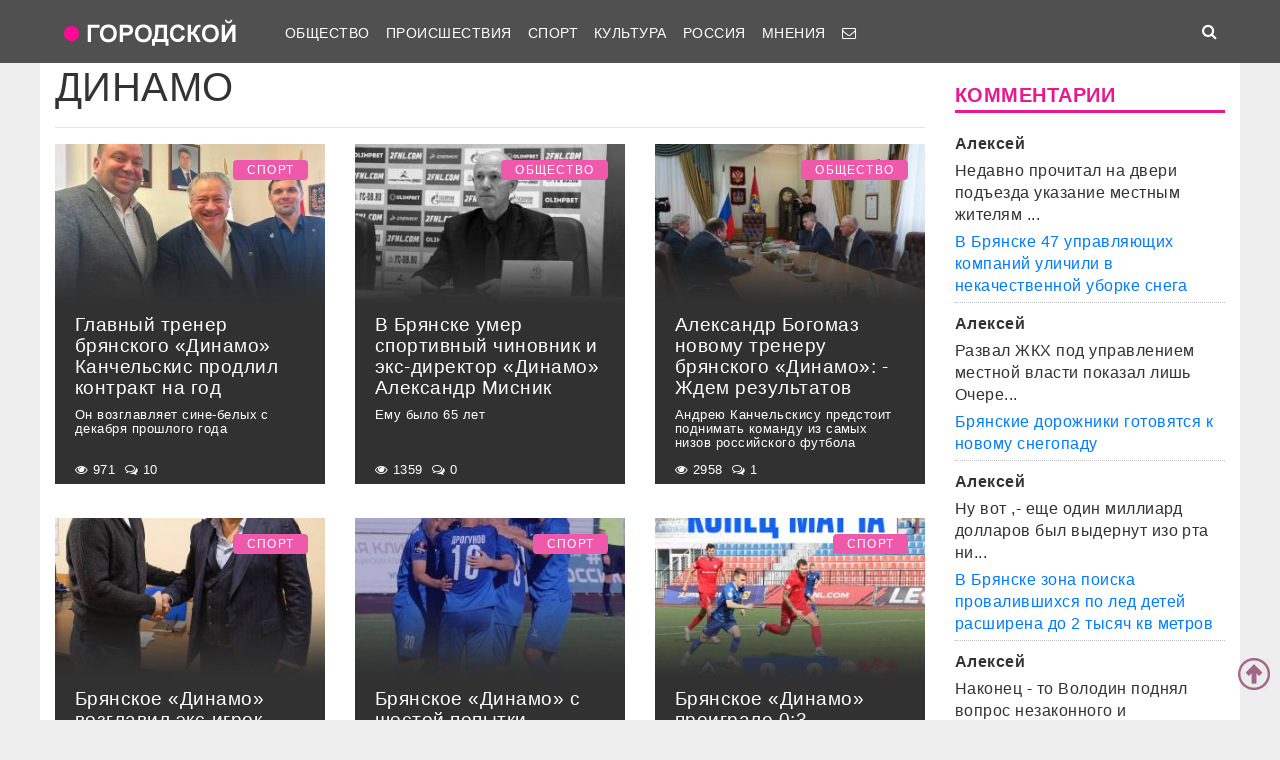

--- FILE ---
content_type: text/html; charset=UTF-8
request_url: https://gorod-tv.com/tag/dinamo
body_size: 72317
content:
<!DOCTYPE html>
<html class="no-js" lang="ru-RU">
<head>
    <meta charset="UTF-8">
    <title>Тег Динамо</title>
    <meta http-equiv="X-UA-Compatible" content="IE=edge">
    <meta name="viewport" content="width=device-width, initial-scale=1, shrink-to-fit=no">
        <meta name="keywords" content="Динамо,коронавирус брянск,новости брянска сегодня,новости брянск,новости брянска,происшествия брянск,новости брянской области,Брянск происшествия,новости брянска сегодня,брянские новости сегодня,новости брянская область,bryansk,главное,лента новостей,телеканал городской,тк городской,тудэй,городской,городской32,32"/>
    <link rel="manifest" href="/manifest.json">
                <meta name="description" content="Материалы с тегом Динамо"/>
            <meta property="og:url" content="https://gorod-tv.com/tag/dinamo" />
    <meta property="og:title" content="Динамо" />
    <meta property="og:type" content="website" />
    <meta property="og:description" content="Материалы с тегом Динамо" />
    <meta property="og:site_name" content="Телеканал Городской" />
    <meta property="og:locale" content="ru_ru" />
    <meta property="og:section" content="Динамо" />
    <!-- VK4858_60 -->
    <meta name="yandex-verification" content="9a9859604687c6ef"/>
    <meta name="google-site-verification" content="cdgSxsT67_q2pPSs5QFpqzy1acuwkb0LHSUVBQJmp7o"/>
    <meta name="pmail-verification" content="64f072281922680e84b0053b5811425e">

    <link rel="alternate" type="application/rss+xml" title="RSS" href="https://gorod-tv.com/feed"/>

    <meta content="https://gorod-tv.com" name="rights">
    <meta name="robots" content="all"/>

            <link rel="canonical" href="https://gorod-tv.com/tag/dinamo">
    
    
    <meta name="mobile-web-app-capable" content="yes">
    <meta name="apple-mobile-web-app-capable" content="yes">
    <meta name="apple-mobile-web-app-title" content="Телеканал Городской | Новости Брянска">

    <link href="/wp-content/themes/gorod-tv/asset/css/bootstrap.css"  rel="stylesheet">
    <link href="/wp-content/themes/gorod-tv/asset/css/site.css?v=33" rel="stylesheet" type="text/css">
    <!--link href="/wp-content/themes/gorod-tv/asset/css/video-js.css" rel="stylesheet"  type="text/css"-->
    <link rel="preload" href="/wp-content/themes/gorod-tv/asset/fonts/fontawesome-webfont.woff2?v=4.7.0" as="font" type="font/woff2" crossorigin="anonymous" >
    <link rel="shortcut icon" href="/wp-content/themes/gorod-tv/asset/images/favicon.png" type="image/x-icon">
    <script type="text/javascript" src="/wp-content/themes/gorod-tv/asset/js/jquery.min.js"></script>
    <script type="text/javascript" src="//www.gstatic.com/firebasejs/3.6.8/firebase.js"></script>
    <script type="text/javascript" src="/firebase_subscribe.js"></script>
            

    <meta name="author" content="Городской" >
    <meta name="copyright" content="Городской">


    <!-- Yandex.RTB -->
    <script>window.yaContextCb=window.yaContextCb||[]</script>
    <script src="https://yandex.ru/ads/system/context.js" async></script>

</head>
<body data-rsssl=1 class="desktop_version">

<iframe class="relap-runtime-iframe"
        style="position:absolute;top:-9999px;left:-9999px;visibility:hidden;"
        srcdoc="<script src='https://relap.io/v7/relap.js' data-relap-token='zemQjrUxE-4TyczJ'></script>">
</iframe>

<script>
    window.config = {};
</script>

<header>

<nav class="navbar sticky-top navbar-dark navbar-white-text fixed-top navbar-expand-lg">
    <div class="container">
        <a class="nav-brand" href="https://gorod-tv.com">
            <img class="nav-brand-img"
                 src="/wp-content/themes/gorod-tv/asset/images/logo.png"
                 width="192" height="47"
                 alt="">
        </a>
        <button class="navbar-toggler navbar-toggler-left" type="button" data-toggle="collapse" data-target="#navbar1">
            <span class="navbar-toggler-icon"></span>
        </button>
        <div id="navbar1" class="collapse navbar-collapse">
            <ul id="menu-menu-1" class="navbar-nav">
                <li itemscope="itemscope" itemtype="https://www.schema.org/SiteNavigationElement"
                    class="menu-item menu-item-type-taxonomy menu-item-object-category menu-item-7 nav-item">
                    <a title="Общество" href="/news/obschestvo" class="nav-link">
                        Общество
                    </a>
                </li>
                <li itemscope="itemscope" itemtype="https://www.schema.org/SiteNavigationElement"
                    class="menu-item menu-item-type-taxonomy menu-item-object-category menu-item-8 nav-item">
                    <a title="Происшествия" href="/news/proicshestviya" class="nav-link">
                        Происшествия
                    </a>
                </li>
                                <li itemscope="itemscope" itemtype="https://www.schema.org/SiteNavigationElement"
                    class="menu-item menu-item-type-taxonomy menu-item-object-category menu-item-9 nav-item">
                    <a title="Спорт" href="/news/sport" class="nav-link">
                        Спорт
                    </a>
                </li>
                <li itemscope="itemscope" itemtype="https://www.schema.org/SiteNavigationElement"
                    class="menu-item menu-item-type-taxonomy menu-item-object-category menu-item-6 nav-item">
                    <a title="Культура" href="/news/kultura" class="nav-link">
                        Культура
                    </a>
                </li>
                <li itemscope="itemscope" itemtype="https://www.schema.org/SiteNavigationElement"
                    class="menu-item menu-item-type-taxonomy menu-item-object-category menu-item-1560 nav-item">
                    <a title="Мнения" href="/news/regions" class="nav-link">
                        Россия
                    </a>
                </li>
                <li itemscope="itemscope" itemtype="https://www.schema.org/SiteNavigationElement"
                    class="menu-item menu-item-type-taxonomy menu-item-object-category menu-item-1560 nav-item">
                    <a title="Мнения" href="/news/opinions" class="nav-link">
                        Мнения
                    </a>
                </li>
                                                                                <li itemscope="itemscope" itemtype="https://www.schema.org/SiteNavigationElement" class="menu-item menu-item-type-taxonomy menu-item-type-post_type menu-item-object-page menu-item-76 nav-item">
                    <a title="Обратная связь" href="/site/compliant" class="nav-link">
                                                    <i class="fa fa-envelope-o" aria-hidden="true"></i>
                                            </a>
                </li>
            </ul>
        </div>
        <ul class="navbar-nav ml-auto">
            <li class="nav-item active">
                <form id="search__form" action="/search">
                    <input type="hidden" name="tmp_search_uuid" value="2733b0246481f34151ae2bcbcfe4ca8c">
                    <input class="form-control display_none" id="search-box" name="text"  type="text"></form>
                <span class="nav-link" id="search-toggle">
    <i class="fa fa-search" aria-hidden="true"></i></span></li>
        </ul>
    </div>
</nav>
<section class="main-menu-holder"></section>
</header>
<main>
<div class="container" style="transform: none;">
    
    <div class="row">
        <div class="col-lg-12 col-md-12 col-sm-12">
                    </div>
    </div>
    <div class="row articles_list" style="transform: none;">
        <div class="col-lg-9 col-md-9 col-sm-12">

            <div class="row">
                <div class="col-lg-12 col-md-12 col-sm-12">
                    <h1 class="arc-title">Динамо</h1>
                                        <hr>
                </div>
            </div>

                                <div class="row mb-4">
                    <div class="d-none d-lg-block d-xl-block col-lg-4 col-md-12 col-sm-12 article-block" data-id="149365"><a href="/news/sport/149365">
        <div class="post-block"
             style="background-image: url(https://gorod-tv.com/wp-content/uploads/c2/c22ab8f507091bb5_G.jpg)">
            <img class="post-img img-fluid"
                 src="/wp-content/themes/gorod-tv/asset/images/color_sheme_0.png"
                 alt="Главный тренер брянского «Динамо» Канчельскис продлил контракт на год">
            <div class="all-news__item-title-holder color_sheme_0">
                <div class="all-news__item-title">
                   Главный тренер брянского «Динамо» Канчельскис продлил контракт на год                                            <span class="top-subtitle">
                            Он возглавляет сине-белых с декабря прошлого года                        </span>
                                    </div>
            </div>
                            <span class="news__item-rubric rubric">Спорт</span>
                    </div>
        <div class="meta-items">
            <i class="fa fa-eye" aria-hidden="true"></i>
            971            <span class="meta-delimiter"></span>
            <i class="fa fa-comments-o" aria-hidden="true"></i>
            10            <span class="meta-delimiter"></span></div>
    </a>
</div>

<div class="article_short mobile d-sm-block d-md-block col-md-12 col-sm-12 d-lg-none article-block grey-links" data-id="149365">
    <a href="/news/sport/149365">
        <div class="row mb-3">
            <div class="col-7 no-right-space ">
                <h8>
                    Главный тренер брянского «Динамо» Канчельскис продлил контракт на год                </h8>
                <p class="no-bottom-space">
                    <i class="fa fa-eye" aria-hidden="true"></i>
                    <span>971</span>
                    <i class="fa fa-comments-o" aria-hidden="true"></i>
                    <span>10</span>
                </p>

            </div>
            <div class="col-5 no-left-space">
                <img src="https://gorod-tv.com/wp-content/uploads/c2/c22ab8f507091bb5_G.jpg" class="img-fluid" alt="Главный тренер брянского «Динамо» Канчельскис продлил контракт на год">
            </div>

        </div>

    </a>
</div>
<div class="d-none d-lg-block d-xl-block col-lg-4 col-md-12 col-sm-12 article-block" data-id="149207"><a href="/news/obschestvo/149207">
        <div class="post-block"
             style="background-image: url(https://gorod-tv.com/wp-content/uploads/17/17179212e661aa44_G.jpg)">
            <img class="post-img img-fluid"
                 src="/wp-content/themes/gorod-tv/asset/images/color_sheme_0.png"
                 alt="В Брянске умер спортивный чиновник и экс-директор «Динамо» Александр Мисник">
            <div class="all-news__item-title-holder color_sheme_0">
                <div class="all-news__item-title">
                   В Брянске умер спортивный чиновник и экс-директор «Динамо» Александр Мисник                                            <span class="top-subtitle">
                            Ему было 65 лет                        </span>
                                    </div>
            </div>
                            <span class="news__item-rubric rubric">Общество</span>
                    </div>
        <div class="meta-items">
            <i class="fa fa-eye" aria-hidden="true"></i>
            1359            <span class="meta-delimiter"></span>
            <i class="fa fa-comments-o" aria-hidden="true"></i>
            0            <span class="meta-delimiter"></span></div>
    </a>
</div>

<div class="article_short mobile d-sm-block d-md-block col-md-12 col-sm-12 d-lg-none article-block grey-links" data-id="149207">
    <a href="/news/obschestvo/149207">
        <div class="row mb-3">
            <div class="col-7 no-right-space ">
                <h8>
                    В Брянске умер спортивный чиновник и экс-директор «Динамо» Александр Мисник                </h8>
                <p class="no-bottom-space">
                    <i class="fa fa-eye" aria-hidden="true"></i>
                    <span>1359</span>
                    <i class="fa fa-comments-o" aria-hidden="true"></i>
                    <span>0</span>
                </p>

            </div>
            <div class="col-5 no-left-space">
                <img src="https://gorod-tv.com/wp-content/uploads/17/17179212e661aa44_G.jpg" class="img-fluid" alt="В Брянске умер спортивный чиновник и экс-директор «Динамо» Александр Мисник">
            </div>

        </div>

    </a>
</div>
<div class="d-none d-lg-block d-xl-block col-lg-4 col-md-12 col-sm-12 article-block" data-id="148819"><a href="/news/obschestvo/148819">
        <div class="post-block"
             style="background-image: url(https://gorod-tv.com/wp-content/uploads/51/5126bc5001aa1bbe_G.jpg)">
            <img class="post-img img-fluid"
                 src="/wp-content/themes/gorod-tv/asset/images/color_sheme_0.png"
                 alt="Александр Богомаз новому тренеру брянского «Динамо»: - Ждем результатов">
            <div class="all-news__item-title-holder color_sheme_0">
                <div class="all-news__item-title">
                   Александр Богомаз новому тренеру брянского «Динамо»: - Ждем результатов                                            <span class="top-subtitle">
                            Андрею Канчельскису предстоит поднимать команду из самых низов российского футбола                        </span>
                                    </div>
            </div>
                            <span class="news__item-rubric rubric">Общество</span>
                    </div>
        <div class="meta-items">
            <i class="fa fa-eye" aria-hidden="true"></i>
            2958            <span class="meta-delimiter"></span>
            <i class="fa fa-comments-o" aria-hidden="true"></i>
            1            <span class="meta-delimiter"></span></div>
    </a>
</div>

<div class="article_short mobile d-sm-block d-md-block col-md-12 col-sm-12 d-lg-none article-block grey-links" data-id="148819">
    <a href="/news/obschestvo/148819">
        <div class="row mb-3">
            <div class="col-7 no-right-space ">
                <h8>
                    Александр Богомаз новому тренеру брянского «Динамо»: - Ждем результатов                </h8>
                <p class="no-bottom-space">
                    <i class="fa fa-eye" aria-hidden="true"></i>
                    <span>2958</span>
                    <i class="fa fa-comments-o" aria-hidden="true"></i>
                    <span>1</span>
                </p>

            </div>
            <div class="col-5 no-left-space">
                <img src="https://gorod-tv.com/wp-content/uploads/51/5126bc5001aa1bbe_G.jpg" class="img-fluid" alt="Александр Богомаз новому тренеру брянского «Динамо»: - Ждем результатов">
            </div>

        </div>

    </a>
</div>
                    </div>
                                    <div class="row mb-4">
                    <div class="d-none d-lg-block d-xl-block col-lg-4 col-md-12 col-sm-12 article-block" data-id="148792"><a href="/news/sport/148792">
        <div class="post-block"
             style="background-image: url(https://gorod-tv.com/wp-content/uploads/eb/ebb691f597cf9eaa_G.jpg)">
            <img class="post-img img-fluid"
                 src="/wp-content/themes/gorod-tv/asset/images/color_sheme_0.png"
                 alt="Брянское «Динамо» возглавил экс-игрок «Манчестер Юнайтед» Андрей Канчельскис">
            <div class="all-news__item-title-holder color_sheme_0">
                <div class="all-news__item-title">
                   Брянское «Динамо» возглавил экс-игрок «Манчестер Юнайтед» Андрей Канчельскис                                            <span class="top-subtitle">
                            Поднимать наш клуб из низин российского футбола предстоит легенде 90-х годов                        </span>
                                    </div>
            </div>
                            <span class="news__item-rubric rubric">Спорт</span>
                    </div>
        <div class="meta-items">
            <i class="fa fa-eye" aria-hidden="true"></i>
            12259            <span class="meta-delimiter"></span>
            <i class="fa fa-comments-o" aria-hidden="true"></i>
            3            <span class="meta-delimiter"></span></div>
    </a>
</div>

<div class="article_short mobile d-sm-block d-md-block col-md-12 col-sm-12 d-lg-none article-block grey-links" data-id="148792">
    <a href="/news/sport/148792">
        <div class="row mb-3">
            <div class="col-7 no-right-space ">
                <h8>
                    Брянское «Динамо» возглавил экс-игрок «Манчестер Юнайтед» Андрей Канчельскис                </h8>
                <p class="no-bottom-space">
                    <i class="fa fa-eye" aria-hidden="true"></i>
                    <span>12259</span>
                    <i class="fa fa-comments-o" aria-hidden="true"></i>
                    <span>3</span>
                </p>

            </div>
            <div class="col-5 no-left-space">
                <img src="https://gorod-tv.com/wp-content/uploads/eb/ebb691f597cf9eaa_G.jpg" class="img-fluid" alt="Брянское «Динамо» возглавил экс-игрок «Манчестер Юнайтед» Андрей Канчельскис">
            </div>

        </div>

    </a>
</div>
<div class="d-none d-lg-block d-xl-block col-lg-4 col-md-12 col-sm-12 article-block" data-id="148542"><a href="/news/sport/148542">
        <div class="post-block"
             style="background-image: url(https://gorod-tv.com/wp-content/uploads/85/85fe7fdbbed6e8c3_G.jpg)">
            <img class="post-img img-fluid"
                 src="/wp-content/themes/gorod-tv/asset/images/color_sheme_0.png"
                 alt="Брянское «Динамо» с шестой попытки одержало первую победу ">
            <div class="all-news__item-title-holder color_sheme_0">
                <div class="all-news__item-title">
                   Брянское «Динамо» с шестой попытки одержало первую победу                                             <span class="top-subtitle">
                            На своем поле сине-белые разгромили липецкий «Металлург» со счетом 3:0                        </span>
                                    </div>
            </div>
                            <span class="news__item-rubric rubric">Спорт</span>
                    </div>
        <div class="meta-items">
            <i class="fa fa-eye" aria-hidden="true"></i>
            18654            <span class="meta-delimiter"></span>
            <i class="fa fa-comments-o" aria-hidden="true"></i>
            0            <span class="meta-delimiter"></span></div>
    </a>
</div>

<div class="article_short mobile d-sm-block d-md-block col-md-12 col-sm-12 d-lg-none article-block grey-links" data-id="148542">
    <a href="/news/sport/148542">
        <div class="row mb-3">
            <div class="col-7 no-right-space ">
                <h8>
                    Брянское «Динамо» с шестой попытки одержало первую победу                 </h8>
                <p class="no-bottom-space">
                    <i class="fa fa-eye" aria-hidden="true"></i>
                    <span>18654</span>
                    <i class="fa fa-comments-o" aria-hidden="true"></i>
                    <span>0</span>
                </p>

            </div>
            <div class="col-5 no-left-space">
                <img src="https://gorod-tv.com/wp-content/uploads/85/85fe7fdbbed6e8c3_G.jpg" class="img-fluid" alt="Брянское «Динамо» с шестой попытки одержало первую победу ">
            </div>

        </div>

    </a>
</div>
<div class="d-none d-lg-block d-xl-block col-lg-4 col-md-12 col-sm-12 article-block" data-id="147970"><a href="/news/sport/147970">
        <div class="post-block"
             style="background-image: url(https://gorod-tv.com/wp-content/uploads/fc/fc28b07c866843f7_G.jpg)">
            <img class="post-img img-fluid"
                 src="/wp-content/themes/gorod-tv/asset/images/color_sheme_0.png"
                 alt="Брянское «Динамо» проиграло 0:3 костромскому «Спартаку»">
            <div class="all-news__item-title-holder color_sheme_0">
                <div class="all-news__item-title">
                   Брянское «Динамо» проиграло 0:3 костромскому «Спартаку»                                            <span class="top-subtitle">
                            Сине-белые потерпели четвертое поражение подряд                        </span>
                                    </div>
            </div>
                            <span class="news__item-rubric rubric">Спорт</span>
                    </div>
        <div class="meta-items">
            <i class="fa fa-eye" aria-hidden="true"></i>
            23268            <span class="meta-delimiter"></span>
            <i class="fa fa-comments-o" aria-hidden="true"></i>
            3            <span class="meta-delimiter"></span></div>
    </a>
</div>

<div class="article_short mobile d-sm-block d-md-block col-md-12 col-sm-12 d-lg-none article-block grey-links" data-id="147970">
    <a href="/news/sport/147970">
        <div class="row mb-3">
            <div class="col-7 no-right-space ">
                <h8>
                    Брянское «Динамо» проиграло 0:3 костромскому «Спартаку»                </h8>
                <p class="no-bottom-space">
                    <i class="fa fa-eye" aria-hidden="true"></i>
                    <span>23268</span>
                    <i class="fa fa-comments-o" aria-hidden="true"></i>
                    <span>3</span>
                </p>

            </div>
            <div class="col-5 no-left-space">
                <img src="https://gorod-tv.com/wp-content/uploads/fc/fc28b07c866843f7_G.jpg" class="img-fluid" alt="Брянское «Динамо» проиграло 0:3 костромскому «Спартаку»">
            </div>

        </div>

    </a>
</div>
                    </div>
                                    <div class="row mb-4">
                    <div class="d-none d-lg-block d-xl-block col-lg-4 col-md-12 col-sm-12 article-block" data-id="147892"><a href="/news/sport/147892">
        <div class="post-block"
             style="background-image: url(https://gorod-tv.com/wp-content/uploads/c7/c7945d322569d08a_G.jpg)">
            <img class="post-img img-fluid"
                 src="/wp-content/themes/gorod-tv/asset/images/color_sheme_0.png"
                 alt="Брянское «Динамо» проиграло в Дзержинске «Химику» со счетом 3:1">
            <div class="all-news__item-title-holder color_sheme_0">
                <div class="all-news__item-title">
                   Брянское «Динамо» проиграло в Дзержинске «Химику» со счетом 3:1                                            <span class="top-subtitle">
                            В первых трех турах у сине-белых одна ничья и два поражения                        </span>
                                    </div>
            </div>
                            <span class="news__item-rubric rubric">Спорт</span>
                    </div>
        <div class="meta-items">
            <i class="fa fa-eye" aria-hidden="true"></i>
            21320            <span class="meta-delimiter"></span>
            <i class="fa fa-comments-o" aria-hidden="true"></i>
            1            <span class="meta-delimiter"></span></div>
    </a>
</div>

<div class="article_short mobile d-sm-block d-md-block col-md-12 col-sm-12 d-lg-none article-block grey-links" data-id="147892">
    <a href="/news/sport/147892">
        <div class="row mb-3">
            <div class="col-7 no-right-space ">
                <h8>
                    Брянское «Динамо» проиграло в Дзержинске «Химику» со счетом 3:1                </h8>
                <p class="no-bottom-space">
                    <i class="fa fa-eye" aria-hidden="true"></i>
                    <span>21320</span>
                    <i class="fa fa-comments-o" aria-hidden="true"></i>
                    <span>1</span>
                </p>

            </div>
            <div class="col-5 no-left-space">
                <img src="https://gorod-tv.com/wp-content/uploads/c7/c7945d322569d08a_G.jpg" class="img-fluid" alt="Брянское «Динамо» проиграло в Дзержинске «Химику» со счетом 3:1">
            </div>

        </div>

    </a>
</div>
<div class="d-none d-lg-block d-xl-block col-lg-4 col-md-12 col-sm-12 article-block" data-id="147648"><a href="/news/sport/147648">
        <div class="post-block"
             style="background-image: url(https://gorod-tv.com/wp-content/uploads/34/34663c8afebd9439_G.jpg)">
            <img class="post-img img-fluid"
                 src="/wp-content/themes/gorod-tv/asset/images/color_sheme_0.png"
                 alt="У брянского «Динамо» появился свой Лео">
            <div class="all-news__item-title-holder color_sheme_0">
                <div class="all-news__item-title">
                   У брянского «Динамо» появился свой Лео                                            <span class="top-subtitle">
                            Болельщики надеются, что с приходом тезки Месси результаты клуба пойдут в гору                        </span>
                                    </div>
            </div>
                            <span class="news__item-rubric rubric">Спорт</span>
                    </div>
        <div class="meta-items">
            <i class="fa fa-eye" aria-hidden="true"></i>
            22501            <span class="meta-delimiter"></span>
            <i class="fa fa-comments-o" aria-hidden="true"></i>
            0            <span class="meta-delimiter"></span></div>
    </a>
</div>

<div class="article_short mobile d-sm-block d-md-block col-md-12 col-sm-12 d-lg-none article-block grey-links" data-id="147648">
    <a href="/news/sport/147648">
        <div class="row mb-3">
            <div class="col-7 no-right-space ">
                <h8>
                    У брянского «Динамо» появился свой Лео                </h8>
                <p class="no-bottom-space">
                    <i class="fa fa-eye" aria-hidden="true"></i>
                    <span>22501</span>
                    <i class="fa fa-comments-o" aria-hidden="true"></i>
                    <span>0</span>
                </p>

            </div>
            <div class="col-5 no-left-space">
                <img src="https://gorod-tv.com/wp-content/uploads/34/34663c8afebd9439_G.jpg" class="img-fluid" alt="У брянского «Динамо» появился свой Лео">
            </div>

        </div>

    </a>
</div>
<div class="d-none d-lg-block d-xl-block col-lg-4 col-md-12 col-sm-12 article-block" data-id="147273"><a href="/news/sport/147273">
        <div class="post-block"
             style="background-image: url(https://gorod-tv.com/wp-content/uploads/26/2680ae916a4940ad_G.jpg)">
            <img class="post-img img-fluid"
                 src="/wp-content/themes/gorod-tv/asset/images/color_sheme_0.png"
                 alt="Брянское «Динамо» обыграло на своем поле «Иртыш» из Омска">
            <div class="all-news__item-title-holder color_sheme_0">
                <div class="all-news__item-title">
                   Брянское «Динамо» обыграло на своем поле «Иртыш» из Омска                                            <span class="top-subtitle">
                            Сине-белые продолжают борьбу за попадание в финальную шестерку                        </span>
                                    </div>
            </div>
                            <span class="news__item-rubric rubric">Спорт</span>
                    </div>
        <div class="meta-items">
            <i class="fa fa-eye" aria-hidden="true"></i>
            10871            <span class="meta-delimiter"></span>
            <i class="fa fa-comments-o" aria-hidden="true"></i>
            0            <span class="meta-delimiter"></span></div>
    </a>
</div>

<div class="article_short mobile d-sm-block d-md-block col-md-12 col-sm-12 d-lg-none article-block grey-links" data-id="147273">
    <a href="/news/sport/147273">
        <div class="row mb-3">
            <div class="col-7 no-right-space ">
                <h8>
                    Брянское «Динамо» обыграло на своем поле «Иртыш» из Омска                </h8>
                <p class="no-bottom-space">
                    <i class="fa fa-eye" aria-hidden="true"></i>
                    <span>10871</span>
                    <i class="fa fa-comments-o" aria-hidden="true"></i>
                    <span>0</span>
                </p>

            </div>
            <div class="col-5 no-left-space">
                <img src="https://gorod-tv.com/wp-content/uploads/26/2680ae916a4940ad_G.jpg" class="img-fluid" alt="Брянское «Динамо» обыграло на своем поле «Иртыш» из Омска">
            </div>

        </div>

    </a>
</div>
                    </div>
                                    <div class="row mb-4">
                    <div class="d-none d-lg-block d-xl-block col-lg-4 col-md-12 col-sm-12 article-block" data-id="146598"><a href="/news/obschestvo/146598">
        <div class="post-block"
             style="background-image: url(https://gorod-tv.com/wp-content/uploads/55/5534ad7a9f8e3f1a_G.jpg)">
            <img class="post-img img-fluid"
                 src="/wp-content/themes/gorod-tv/asset/images/color_sheme_0.png"
                 alt="Скончался самый возрастной ветеран брянского «Динамо» Валерий Жуков">
            <div class="all-news__item-title-holder color_sheme_0">
                <div class="all-news__item-title">
                   Скончался самый возрастной ветеран брянского «Динамо» Валерий Жуков                                            <span class="top-subtitle">
                            Ему было 92 года                        </span>
                                    </div>
            </div>
                            <span class="news__item-rubric rubric">Общество</span>
                    </div>
        <div class="meta-items">
            <i class="fa fa-eye" aria-hidden="true"></i>
            2007            <span class="meta-delimiter"></span>
            <i class="fa fa-comments-o" aria-hidden="true"></i>
            0            <span class="meta-delimiter"></span></div>
    </a>
</div>

<div class="article_short mobile d-sm-block d-md-block col-md-12 col-sm-12 d-lg-none article-block grey-links" data-id="146598">
    <a href="/news/obschestvo/146598">
        <div class="row mb-3">
            <div class="col-7 no-right-space ">
                <h8>
                    Скончался самый возрастной ветеран брянского «Динамо» Валерий Жуков                </h8>
                <p class="no-bottom-space">
                    <i class="fa fa-eye" aria-hidden="true"></i>
                    <span>2007</span>
                    <i class="fa fa-comments-o" aria-hidden="true"></i>
                    <span>0</span>
                </p>

            </div>
            <div class="col-5 no-left-space">
                <img src="https://gorod-tv.com/wp-content/uploads/55/5534ad7a9f8e3f1a_G.jpg" class="img-fluid" alt="Скончался самый возрастной ветеран брянского «Динамо» Валерий Жуков">
            </div>

        </div>

    </a>
</div>
<div class="d-none d-lg-block d-xl-block col-lg-4 col-md-12 col-sm-12 article-block" data-id="146496"><a href="/news/sport/146496">
        <div class="post-block"
             style="background-image: url(https://gorod-tv.com/wp-content/uploads/35/35b3e523d6b64183_G.jpg)">
            <img class="post-img img-fluid"
                 src="/wp-content/themes/gorod-tv/asset/images/color_sheme_0.png"
                 alt="Брянское «Динамо» выбыло из Кубка России после поражения от ярославского «Шинника»">
            <div class="all-news__item-title-holder color_sheme_0">
                <div class="all-news__item-title">
                   Брянское «Динамо» выбыло из Кубка России после поражения от ярославского «Шинника»                                            <span class="top-subtitle">
                            Матч закончился со счетом 1:3                        </span>
                                    </div>
            </div>
                            <span class="news__item-rubric rubric">Спорт</span>
                    </div>
        <div class="meta-items">
            <i class="fa fa-eye" aria-hidden="true"></i>
            4817            <span class="meta-delimiter"></span>
            <i class="fa fa-comments-o" aria-hidden="true"></i>
            0            <span class="meta-delimiter"></span></div>
    </a>
</div>

<div class="article_short mobile d-sm-block d-md-block col-md-12 col-sm-12 d-lg-none article-block grey-links" data-id="146496">
    <a href="/news/sport/146496">
        <div class="row mb-3">
            <div class="col-7 no-right-space ">
                <h8>
                    Брянское «Динамо» выбыло из Кубка России после поражения от ярославского «Шинника»                </h8>
                <p class="no-bottom-space">
                    <i class="fa fa-eye" aria-hidden="true"></i>
                    <span>4817</span>
                    <i class="fa fa-comments-o" aria-hidden="true"></i>
                    <span>0</span>
                </p>

            </div>
            <div class="col-5 no-left-space">
                <img src="https://gorod-tv.com/wp-content/uploads/35/35b3e523d6b64183_G.jpg" class="img-fluid" alt="Брянское «Динамо» выбыло из Кубка России после поражения от ярославского «Шинника»">
            </div>

        </div>

    </a>
</div>
<div class="d-none d-lg-block d-xl-block col-lg-4 col-md-12 col-sm-12 article-block" data-id="146336"><a href="/news/obschestvo/146336">
        <div class="post-block"
             style="background-image: url(https://gorod-tv.com/wp-content/uploads/6d/6d2fedaca090408f_G.jpg)">
            <img class="post-img img-fluid"
                 src="/wp-content/themes/gorod-tv/asset/images/color_sheme_0.png"
                 alt="Экс-начальнику брянского «Динамо» Валерию Корнееву отменили пожизненное отстранение от спорта">
            <div class="all-news__item-title-holder color_sheme_0">
                <div class="all-news__item-title">
                   Экс-начальнику брянского «Динамо» Валерию Корнееву отменили пожизненное отстранение от спорта                                            <span class="top-subtitle">
                            РФС смягчил наказание                        </span>
                                    </div>
            </div>
                            <span class="news__item-rubric rubric">Общество</span>
                    </div>
        <div class="meta-items">
            <i class="fa fa-eye" aria-hidden="true"></i>
            1621            <span class="meta-delimiter"></span>
            <i class="fa fa-comments-o" aria-hidden="true"></i>
            0            <span class="meta-delimiter"></span></div>
    </a>
</div>

<div class="article_short mobile d-sm-block d-md-block col-md-12 col-sm-12 d-lg-none article-block grey-links" data-id="146336">
    <a href="/news/obschestvo/146336">
        <div class="row mb-3">
            <div class="col-7 no-right-space ">
                <h8>
                    Экс-начальнику брянского «Динамо» Валерию Корнееву отменили пожизненное отстранение от спорта                </h8>
                <p class="no-bottom-space">
                    <i class="fa fa-eye" aria-hidden="true"></i>
                    <span>1621</span>
                    <i class="fa fa-comments-o" aria-hidden="true"></i>
                    <span>0</span>
                </p>

            </div>
            <div class="col-5 no-left-space">
                <img src="https://gorod-tv.com/wp-content/uploads/6d/6d2fedaca090408f_G.jpg" class="img-fluid" alt="Экс-начальнику брянского «Динамо» Валерию Корнееву отменили пожизненное отстранение от спорта">
            </div>

        </div>

    </a>
</div>
                    </div>
                                    <div class="row mb-4">
                    <div class="d-none d-lg-block d-xl-block col-lg-4 col-md-12 col-sm-12 article-block" data-id="146243"><a href="/news/sport/146243">
        <div class="post-block"
             style="background-image: url(https://gorod-tv.com/wp-content/uploads/4c/4cabcaf824e4690d_G.jpg)">
            <img class="post-img img-fluid"
                 src="/wp-content/themes/gorod-tv/asset/images/color_sheme_0.png"
                 alt="Брянское «Динамо» вышло в следующий раунд Кубка России ">
            <div class="all-news__item-title-holder color_sheme_0">
                <div class="all-news__item-title">
                   Брянское «Динамо» вышло в следующий раунд Кубка России                                             <span class="top-subtitle">
                            Сине-белые сломили сопротивление ФК «Калуга» лишь в серии пенальти                        </span>
                                    </div>
            </div>
                            <span class="news__item-rubric rubric">Спорт</span>
                    </div>
        <div class="meta-items">
            <i class="fa fa-eye" aria-hidden="true"></i>
            3362            <span class="meta-delimiter"></span>
            <i class="fa fa-comments-o" aria-hidden="true"></i>
            0            <span class="meta-delimiter"></span></div>
    </a>
</div>

<div class="article_short mobile d-sm-block d-md-block col-md-12 col-sm-12 d-lg-none article-block grey-links" data-id="146243">
    <a href="/news/sport/146243">
        <div class="row mb-3">
            <div class="col-7 no-right-space ">
                <h8>
                    Брянское «Динамо» вышло в следующий раунд Кубка России                 </h8>
                <p class="no-bottom-space">
                    <i class="fa fa-eye" aria-hidden="true"></i>
                    <span>3362</span>
                    <i class="fa fa-comments-o" aria-hidden="true"></i>
                    <span>0</span>
                </p>

            </div>
            <div class="col-5 no-left-space">
                <img src="https://gorod-tv.com/wp-content/uploads/4c/4cabcaf824e4690d_G.jpg" class="img-fluid" alt="Брянское «Динамо» вышло в следующий раунд Кубка России ">
            </div>

        </div>

    </a>
</div>
<div class="d-none d-lg-block d-xl-block col-lg-4 col-md-12 col-sm-12 article-block" data-id="146224"><a href="/news/proicshestviya/146224">
        <div class="post-block"
             style="background-image: url(https://gorod-tv.com/wp-content/uploads/87/87d7131b7baa2ed5_G.jpg)">
            <img class="post-img img-fluid"
                 src="/wp-content/themes/gorod-tv/asset/images/color_sheme_0.png"
                 alt="Брянское «Динамо» в матче Кубка России примет на своем поле ФК «Калуга»">
            <div class="all-news__item-title-holder color_sheme_0">
                <div class="all-news__item-title">
                   Брянское «Динамо» в матче Кубка России примет на своем поле ФК «Калуга»                                            <span class="top-subtitle">
                            Игра состоится 13 сентября                        </span>
                                    </div>
            </div>
                            <span class="news__item-rubric rubric">Происшествия</span>
                    </div>
        <div class="meta-items">
            <i class="fa fa-eye" aria-hidden="true"></i>
            1202            <span class="meta-delimiter"></span>
            <i class="fa fa-comments-o" aria-hidden="true"></i>
            0            <span class="meta-delimiter"></span></div>
    </a>
</div>

<div class="article_short mobile d-sm-block d-md-block col-md-12 col-sm-12 d-lg-none article-block grey-links" data-id="146224">
    <a href="/news/proicshestviya/146224">
        <div class="row mb-3">
            <div class="col-7 no-right-space ">
                <h8>
                    Брянское «Динамо» в матче Кубка России примет на своем поле ФК «Калуга»                </h8>
                <p class="no-bottom-space">
                    <i class="fa fa-eye" aria-hidden="true"></i>
                    <span>1202</span>
                    <i class="fa fa-comments-o" aria-hidden="true"></i>
                    <span>0</span>
                </p>

            </div>
            <div class="col-5 no-left-space">
                <img src="https://gorod-tv.com/wp-content/uploads/87/87d7131b7baa2ed5_G.jpg" class="img-fluid" alt="Брянское «Динамо» в матче Кубка России примет на своем поле ФК «Калуга»">
            </div>

        </div>

    </a>
</div>
<div class="d-none d-lg-block d-xl-block col-lg-4 col-md-12 col-sm-12 article-block" data-id="145861"><a href="/news/sport/145861">
        <div class="post-block"
             style="background-image: url(https://gorod-tv.com/wp-content/uploads/9a/9a39bee41ee156a9_G.jpg)">
            <img class="post-img img-fluid"
                 src="/wp-content/themes/gorod-tv/asset/images/color_sheme_0.png"
                 alt="Брянское «Динамо» с победы стартовало в Кубке России">
            <div class="all-news__item-title-holder color_sheme_0">
                <div class="all-news__item-title">
                   Брянское «Динамо» с победы стартовало в Кубке России                                            <span class="top-subtitle">
                            В гостях сине-белые со счетом 3:1 обыграли тамбовский «Спартак»                        </span>
                                    </div>
            </div>
                            <span class="news__item-rubric rubric">Спорт</span>
                    </div>
        <div class="meta-items">
            <i class="fa fa-eye" aria-hidden="true"></i>
            2348            <span class="meta-delimiter"></span>
            <i class="fa fa-comments-o" aria-hidden="true"></i>
            0            <span class="meta-delimiter"></span></div>
    </a>
</div>

<div class="article_short mobile d-sm-block d-md-block col-md-12 col-sm-12 d-lg-none article-block grey-links" data-id="145861">
    <a href="/news/sport/145861">
        <div class="row mb-3">
            <div class="col-7 no-right-space ">
                <h8>
                    Брянское «Динамо» с победы стартовало в Кубке России                </h8>
                <p class="no-bottom-space">
                    <i class="fa fa-eye" aria-hidden="true"></i>
                    <span>2348</span>
                    <i class="fa fa-comments-o" aria-hidden="true"></i>
                    <span>0</span>
                </p>

            </div>
            <div class="col-5 no-left-space">
                <img src="https://gorod-tv.com/wp-content/uploads/9a/9a39bee41ee156a9_G.jpg" class="img-fluid" alt="Брянское «Динамо» с победы стартовало в Кубке России">
            </div>

        </div>

    </a>
</div>
                    </div>
                                    <div class="row mb-4">
                    <div class="d-none d-lg-block d-xl-block col-lg-4 col-md-12 col-sm-12 article-block" data-id="145841"><a href="/news/sport/145841">
        <div class="post-block"
             style="background-image: url(https://gorod-tv.com/wp-content/uploads/f0/f0d903fe90691bb0_G.jpg)">
            <img class="post-img img-fluid"
                 src="/wp-content/themes/gorod-tv/asset/images/color_sheme_0.png"
                 alt="Брянское «Динамо» начнет борьбу за Кубок России матчем против «Спартака» в Тамбове">
            <div class="all-news__item-title-holder color_sheme_0">
                <div class="all-news__item-title">
                   Брянское «Динамо» начнет борьбу за Кубок России матчем против «Спартака» в Тамбове                                            <span class="top-subtitle">
                            Игра состоится 23 августа                        </span>
                                    </div>
            </div>
                            <span class="news__item-rubric rubric">Спорт</span>
                    </div>
        <div class="meta-items">
            <i class="fa fa-eye" aria-hidden="true"></i>
            2319            <span class="meta-delimiter"></span>
            <i class="fa fa-comments-o" aria-hidden="true"></i>
            0            <span class="meta-delimiter"></span></div>
    </a>
</div>

<div class="article_short mobile d-sm-block d-md-block col-md-12 col-sm-12 d-lg-none article-block grey-links" data-id="145841">
    <a href="/news/sport/145841">
        <div class="row mb-3">
            <div class="col-7 no-right-space ">
                <h8>
                    Брянское «Динамо» начнет борьбу за Кубок России матчем против «Спартака» в Тамбове                </h8>
                <p class="no-bottom-space">
                    <i class="fa fa-eye" aria-hidden="true"></i>
                    <span>2319</span>
                    <i class="fa fa-comments-o" aria-hidden="true"></i>
                    <span>0</span>
                </p>

            </div>
            <div class="col-5 no-left-space">
                <img src="https://gorod-tv.com/wp-content/uploads/f0/f0d903fe90691bb0_G.jpg" class="img-fluid" alt="Брянское «Динамо» начнет борьбу за Кубок России матчем против «Спартака» в Тамбове">
            </div>

        </div>

    </a>
</div>
<div class="d-none d-lg-block d-xl-block col-lg-4 col-md-12 col-sm-12 article-block" data-id="145209"><a href="/news/sport/145209">
        <div class="post-block"
             style="background-image: url(https://gorod-tv.com/wp-content/uploads/da/da8ab1fcd54b614e_G.jpg)">
            <img class="post-img img-fluid"
                 src="/wp-content/themes/gorod-tv/asset/images/color_sheme_0.png"
                 alt="Брянское «Динамо» 16 июля начнет новый футбольный сезон">
            <div class="all-news__item-title-holder color_sheme_0">
                <div class="all-news__item-title">
                   Брянское «Динамо» 16 июля начнет новый футбольный сезон                                            <span class="top-subtitle">
                            Наша команда примет на своем поле «Краснодар-2»                        </span>
                                    </div>
            </div>
                            <span class="news__item-rubric rubric">Спорт</span>
                    </div>
        <div class="meta-items">
            <i class="fa fa-eye" aria-hidden="true"></i>
            4305            <span class="meta-delimiter"></span>
            <i class="fa fa-comments-o" aria-hidden="true"></i>
            0            <span class="meta-delimiter"></span></div>
    </a>
</div>

<div class="article_short mobile d-sm-block d-md-block col-md-12 col-sm-12 d-lg-none article-block grey-links" data-id="145209">
    <a href="/news/sport/145209">
        <div class="row mb-3">
            <div class="col-7 no-right-space ">
                <h8>
                    Брянское «Динамо» 16 июля начнет новый футбольный сезон                </h8>
                <p class="no-bottom-space">
                    <i class="fa fa-eye" aria-hidden="true"></i>
                    <span>4305</span>
                    <i class="fa fa-comments-o" aria-hidden="true"></i>
                    <span>0</span>
                </p>

            </div>
            <div class="col-5 no-left-space">
                <img src="https://gorod-tv.com/wp-content/uploads/da/da8ab1fcd54b614e_G.jpg" class="img-fluid" alt="Брянское «Динамо» 16 июля начнет новый футбольный сезон">
            </div>

        </div>

    </a>
</div>
<div class="d-none d-lg-block d-xl-block col-lg-4 col-md-12 col-sm-12 article-block" data-id="145160"><a href="/news/obschestvo/145160">
        <div class="post-block"
             style="background-image: url(https://gorod-tv.com/wp-content/uploads/0b/0b08485ffa62467d_G.jpg)">
            <img class="post-img img-fluid"
                 src="/wp-content/themes/gorod-tv/asset/images/color_sheme_0.png"
                 alt="В Бежицком районе Брянска строительство футбольного манежа «Динамо» идет по графику">
            <div class="all-news__item-title-holder color_sheme_0">
                <div class="all-news__item-title">
                   В Бежицком районе Брянска строительство футбольного манежа «Динамо» идет по графику                                            <span class="top-subtitle">
                            Сдать объект предполагается в нынешнем году                        </span>
                                    </div>
            </div>
                            <span class="news__item-rubric rubric">Общество</span>
                    </div>
        <div class="meta-items">
            <i class="fa fa-eye" aria-hidden="true"></i>
            1227            <span class="meta-delimiter"></span>
            <i class="fa fa-comments-o" aria-hidden="true"></i>
            0            <span class="meta-delimiter"></span></div>
    </a>
</div>

<div class="article_short mobile d-sm-block d-md-block col-md-12 col-sm-12 d-lg-none article-block grey-links" data-id="145160">
    <a href="/news/obschestvo/145160">
        <div class="row mb-3">
            <div class="col-7 no-right-space ">
                <h8>
                    В Бежицком районе Брянска строительство футбольного манежа «Динамо» идет по графику                </h8>
                <p class="no-bottom-space">
                    <i class="fa fa-eye" aria-hidden="true"></i>
                    <span>1227</span>
                    <i class="fa fa-comments-o" aria-hidden="true"></i>
                    <span>0</span>
                </p>

            </div>
            <div class="col-5 no-left-space">
                <img src="https://gorod-tv.com/wp-content/uploads/0b/0b08485ffa62467d_G.jpg" class="img-fluid" alt="В Бежицком районе Брянска строительство футбольного манежа «Динамо» идет по графику">
            </div>

        </div>

    </a>
</div>
                    </div>
                



                            <div class="row">
                <div class="col-lg-12 col-md-12 col-sm-12"><b>Навигация по страницам</b>
                    <nav class="navigation pagination" role="navigation">
                        <h2 class="screen-reader-text">Навигация по страницам</h2>
                        <div class="nav-links">
                                                                        
                                        <span aria-current="page" class="page-numbers current">1</span>
                                        
                                        <a class="page-numbers" title="2" href="/search?tag_id=350&page=2" >2</a>
                                        
                                        <a class="page-numbers" title="3" href="/search?tag_id=350&page=3" >3</a>
                                        
                                        <a class="page-numbers" title="4" href="/search?tag_id=350&page=4" >4</a>
                                        <span class="page-numbers dots">…</span>
                                        <a class="page-numbers" title="15" href="/search?tag_id=350&page=15" >15</a>
                                        
                                                        </div>
                    </nav>
                </div>
            </div>
            
        </div>
        <div class="col-lg-3 col-md-3 col-sm-12 sidebar" style="position: relative; overflow: visible; box-sizing: border-box; min-height: 1px;">
            
<hr class="show-mobile">
<div class="theiaStickySidebar" style="padding-top: 0px; padding-bottom: 1px; position: static; transform: none;">
    <aside>
        <div class="row">
            <div class="col-lg-12 col-md-12 col-sm-12">
                <div id="banner_right_1" class="banner-holder">
                                    </div>
            </div>
        </div>
    </aside>


    <div class="widget">
        <h5 class="widget-title">Комментарии</h5>
        
<div class="comment_content"><b>Алексей</b>
    <div class="comment_content_text">
        Недавно прочитал на двери подъезда указание местным жителям ...    </div>
    <a href="/news/obschestvo/149373">В Брянске 47 управляющих компаний уличили в некачественной уборке снега</a>
</div>

<div class="comment_content"><b>Алексей</b>
    <div class="comment_content_text">
        Развал ЖКХ под управлением местной власти показал лишь Очере...    </div>
    <a href="/news/obschestvo/149394">Брянские дорожники готовятся к новому снегопаду</a>
</div>

<div class="comment_content"><b>Алексей</b>
    <div class="comment_content_text">
        Ну вот ,- еще один миллиард долларов был выдернут изо рта ни...    </div>
    <a href="/news/proicshestviya/149390">В Брянске зона поиска провалившихся по лед детей расширена до 2 тысяч кв метров</a>
</div>

<div class="comment_content"><b>Алексей</b>
    <div class="comment_content_text">
        Наконец - то Володин поднял вопрос незаконного и необоснован...    </div>
    <a href="/news/proicshestviya/149388">В Клинцах у игрока нелегального казино нашли кокаин в брелоке</a>
</div>

<div class="comment_content"><b>профилактика</b>
    <div class="comment_content_text">
        По данному факту следственными органами Следственного комите...    </div>
    <a href="/news/proicshestviya/149385">Двое брянских школьников утонули в Десне после катания на ватрушке</a>
</div>

    </div>

    <aside>
        <div class="row">
            <div class="col-lg-12 col-md-12 col-sm-12">
                <div id="banner_right_2" class="banner-holder">
                                    </div>
            </div>
        </div>
    </aside>

        <div class="widget">
        <h5 class="widget-title">Цитата дня</h5>
            
<div class="citate views-row">
            <div class="citate-column col-lg-12 col-md-12 col-sm-12">
            <div id="citate_obj">
                <a href="/news/citate/131617">
                    <img src="https://gorod-tv.com/wp-content/uploads/fe/fe039db9813ff90f_SRC_C.jpg" >
                </a>
            </div>
        </div>

    </div>
    </div>
    
    <aside>
        <div class="row">
            <div class="col-lg-12 col-md-12 col-sm-12">
                <div id="banner_right_3" class="banner-holder">
                                    </div>
            </div>
        </div>
    </aside>

    <div class="widget">
        <h5 class="widget-title">ПОПУЛЯРНОЕ</h5>

        
<div class="bezdna views-row">
    <div class="views-field views-field-created">
        <span class="field-content time-bezdna">
            <i class="fa fa-eye" aria-hidden="true"></i>&nbsp;1466        </span>
    </div>
    <div class="views-field views-field-title">
        <span class="field-content">
            <a href="/news/proicshestviya/149361" hreflang="ru">В Брянске стоимость проезд в общественном транспорте повышают до 45 рублей</a>
        </span>
    </div>
</div>

<div class="bezdna views-row">
    <div class="views-field views-field-created">
        <span class="field-content time-bezdna">
            <i class="fa fa-eye" aria-hidden="true"></i>&nbsp;1392        </span>
    </div>
    <div class="views-field views-field-title">
        <span class="field-content">
            <a href="/news/proicshestviya/149385" hreflang="ru">Двое брянских школьников утонули в Десне после катания на ватрушке</a>
        </span>
    </div>
</div>

<div class="bezdna views-row">
    <div class="views-field views-field-created">
        <span class="field-content time-bezdna">
            <i class="fa fa-eye" aria-hidden="true"></i>&nbsp;971        </span>
    </div>
    <div class="views-field views-field-title">
        <span class="field-content">
            <a href="/news/sport/149365" hreflang="ru">Главный тренер брянского «Динамо» Канчельскис продлил контракт на год</a>
        </span>
    </div>
</div>

<div class="bezdna views-row">
    <div class="views-field views-field-created">
        <span class="field-content time-bezdna">
            <i class="fa fa-eye" aria-hidden="true"></i>&nbsp;846        </span>
    </div>
    <div class="views-field views-field-title">
        <span class="field-content">
            <a href="/news/obschestvo/149362" hreflang="ru">В Брянске зарплаты водителей автобусов и троллейбусов приблизились к 100 тысяч рублей</a>
        </span>
    </div>
</div>

<div class="bezdna views-row">
    <div class="views-field views-field-created">
        <span class="field-content time-bezdna">
            <i class="fa fa-eye" aria-hidden="true"></i>&nbsp;828        </span>
    </div>
    <div class="views-field views-field-title">
        <span class="field-content">
            <a href="/news/obschestvo/149367" hreflang="ru">В Брянске начали расчистку снега на второстепенных дорогах</a>
        </span>
    </div>
</div>

<div class="bezdna views-row">
    <div class="views-field views-field-created">
        <span class="field-content time-bezdna">
            <i class="fa fa-eye" aria-hidden="true"></i>&nbsp;793        </span>
    </div>
    <div class="views-field views-field-title">
        <span class="field-content">
            <a href="/news/proicshestviya/149363" hreflang="ru">В Суражском районе 46-летний водитель легковушки погиб в столкновении с грузовиком</a>
        </span>
    </div>
</div>
    </div>

    
    <div class="widget">
        <div class="banner-holder"></div>
    </div>
    <aside>
        
        <div class="widget">
    <h5 class="widget-title">Мы в соцсетях</h5>

    <div class="row">
        <a class="nodecoration mb-2 col-lg-3 col-md-3 col-sm-3 col-3 d-flex justify-content-center" target="_blank" href="https://zen.yandex.ru/tkgorodskoy">
            <button class="btn-social  form-control" style=" width: auto;">
                <img src="/images/zen-icon.png" style="width: 20px;height: 100%;">
            </button>
        </a>
        <a class="nodecoration mb-2 col-lg-3 col-md-3 col-sm-3 col-3 d-flex justify-content-center" target="_blank" href="https://vk.com/tkgorodskoy/">
            <button class="btn-social btn-social-vk  form-control" style=" width: auto;">
                <i class="fa fa-vk" aria-hidden="true" style="width: 20px"></i>
            </button>
        </a>
        <a class="nodecoration mb-2 col-lg-3 col-md-3 col-sm-3 col-3 d-flex justify-content-center" target="_blank" href="https://ok.ru/tkgorodskoy">
            <button class="btn-social btn-social-ok form-control float-right" style=" width: auto;">
                <i class="fa fa-odnoklassniki" aria-hidden="true" style="width: 20px"></i>
            </button>
        </a>
        <a class="nodecoration mb-2 col-lg-3 col-md-3 col-sm-3 col-3 d-flex justify-content-center" target="_blank" href="https://www.youtube.com/channel/UCfJmuZebsN0jKLUgXblU_YA/">
            <button class="btn-social btn-social-yu form-control" style=" width: auto;">
                <i class="fa fa-youtube" aria-hidden="true" style="width: 20px"></i>
            </button>
        </a>
    </div>

</div>

        
        
    </aside>
    <div class="resize-sensor"
         style="position: absolute; left: 0px; top: 0px; right: 0px; bottom: 0px; overflow: hidden; z-index: -1; visibility: hidden;">
        <div class="resize-sensor-expand"
             style="position: absolute; left: 0; top: 0; right: 0; bottom: 0; overflow: hidden; z-index: -1; visibility: hidden;">
            <div style="position: absolute; left: 0px; top: 0px; transition: all 0s ease 0s; width: 250px; height: 2121px;"></div>
        </div>
        <div class="resize-sensor-shrink"
             style="position: absolute; left: 0; top: 0; right: 0; bottom: 0; overflow: hidden; z-index: -1; visibility: hidden;">
            <div style="position: absolute; left: 0; top: 0; transition: 0s; width: 200%; height: 200%"></div>
        </div>
    </div>
</div>
        </div>
    </div>
    <!--div class="row">
        <div class="col-lg-12 col-md-12 col-sm-12">
            <div class="banner-holder"></div>
        </div>
    </div-->

</div>

    <div class="clear50"></div><!-- Footer -->

     </main>
<footer class="py-5 bg-dark">
    <div class="container">
        <div class="row dark-row">
            <div class="col-lg-8 col-md-8 col-sm-8 text-center a"> <a href="https://gorod-tv.com">
    <img class="nav-brand-img" src="/wp-content/themes/gorod-tv/asset/images/logo-footer.png" alt="NR Городской"></a>
                <div class="clear10"></div>
                    <a class="sitemap-link" href="/static/sitemap">Карта сайта</a>
                    <a class="sitemap-link" href="/site/compliant">Обратная связь</a>
                    <a class="sitemap-link" href="/static/about">О проекте</a>

            </div>
            <div class="col-lg-4 col-md-4 col-sm-4">
                <noindex>
                                            <!-- Yandex.Metrika counter -->
                        <script type="text/javascript">
                            window.onload = function() {
                                (function (m, e, t, r, i, k, a) {
                                    m[i] = m[i] || function () {
                                        (m[i].a = m[i].a || []).push(arguments)
                                    };
                                    m[i].l = 1 * new Date();
                                    k = e.createElement(t), a = e.getElementsByTagName(t)[0], k.async = 1, k.src = r, a.parentNode.insertBefore(k, a)
                                })
                                (window, document, "script", "https://mc.yandex.ru/metrika/tag.js", "ym");


                                ym(54901099, "init", {
                                    clickmap: true,
                                    trackLinks: true,
                                    accurateTrackBounce: true,
                                    webvisor: true
                                });
                            }
                        </script>
                        <noscript>
                            <div><img width="88" height="31" src="https://mc.yandex.ru/watch/54901099"
                                      style="position:absolute; left:-9999px;" alt=""/></div>
                        </noscript>
                        <!-- /Yandex.Metrika counter -->
                                        <div class="clear10"></div>
                    <!--LiveInternet counter-->
                    <script type="text/javascript">
                        document.write('<a rel="nofollow" href="//www.liveinternet.ru/click" ' +
                            'target="_blank"><img src="//counter.yadro.ru/hit?t18.8;r' +
                            escape(document.referrer) + ((typeof(screen) == 'undefined') ? '' :
                                ';s' + screen.width + '*' + screen.height + '*' + (screen.colorDepth ?
                                screen.colorDepth : screen.pixelDepth)) + ';u' + escape(document.URL) +
                            ';h' + escape(document.title.substring(0, 150)) + ';' + Math.random() +
                            '" alt="" title="LiveInternet: показано число просмотров за 24' +
                            ' часа, посетителей за 24 часа и за сегодня" ' +
                            'border="0" width="88" height="31"><\/a>')
                    </script>

                    <br>
                    <br>
                    <!-- Rating Mail.ru logo -->
                    <a href="https://top.mail.ru/jump?from=3191853">
                    <img src="https://top-fwz1.mail.ru/counter?id=3191853;t=479;l=1" style="border:0;" height="31" width="88" alt="Top.Mail.Ru" /></a>
                    <!-- //Rating Mail.ru logo -->


                    <!-- Rating Mail.ru counter -->
                    <script type="text/javascript">
                    var _tmr = window._tmr || (window._tmr = []);
                    _tmr.push({id: "3191853", type: "pageView", start: (new Date()).getTime()});
                    (function (d, w, id) {
                      if (d.getElementById(id)) return;
                      var ts = d.createElement("script"); ts.type = "text/javascript"; ts.async = true; ts.id = id;
                      ts.src = "https://top-fwz1.mail.ru/js/code.js";
                      var f = function () {var s = d.getElementsByTagName("script")[0]; s.parentNode.insertBefore(ts, s);};
                      if (w.opera == "[object Opera]") { d.addEventListener("DOMContentLoaded", f, false); } else { f(); }
                    })(document, window, "topmailru-code");
                    </script><noscript><div>
                    <img src="https://top-fwz1.mail.ru/counter?id=3191853;js=na" style="border:0;position:absolute;left:-9999px;" alt="Top.Mail.Ru" />
                    </div></noscript>
                    <!-- //Rating Mail.ru counter -->



                    <!--/LiveInternet-->
                    <div class="clear10"></div>
                                        
                </noindex>
            </div>
        </div>
    </div><!-- /.container --></footer>
<link href="/wp-content/themes/gorod-tv/asset/css/font-awesome.min.css"
      rel="stylesheet">


<script src="/wp-content/themes/gorod-tv/asset/js/bootstrap.bundle.min.js"></script>


<script src="/wp-content/themes/gorod-tv/asset/js/site.js?v=33"></script>
<div id="scroller" style="display: block;"></div>
</body>
</html>


